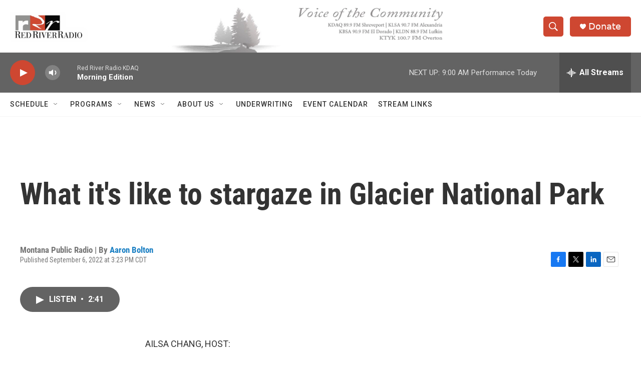

--- FILE ---
content_type: text/html; charset=utf-8
request_url: https://www.google.com/recaptcha/api2/aframe
body_size: 266
content:
<!DOCTYPE HTML><html><head><meta http-equiv="content-type" content="text/html; charset=UTF-8"></head><body><script nonce="z9hyRjmTsdSriqmMP5b39g">/** Anti-fraud and anti-abuse applications only. See google.com/recaptcha */ try{var clients={'sodar':'https://pagead2.googlesyndication.com/pagead/sodar?'};window.addEventListener("message",function(a){try{if(a.source===window.parent){var b=JSON.parse(a.data);var c=clients[b['id']];if(c){var d=document.createElement('img');d.src=c+b['params']+'&rc='+(localStorage.getItem("rc::a")?sessionStorage.getItem("rc::b"):"");window.document.body.appendChild(d);sessionStorage.setItem("rc::e",parseInt(sessionStorage.getItem("rc::e")||0)+1);localStorage.setItem("rc::h",'1769433448528');}}}catch(b){}});window.parent.postMessage("_grecaptcha_ready", "*");}catch(b){}</script></body></html>